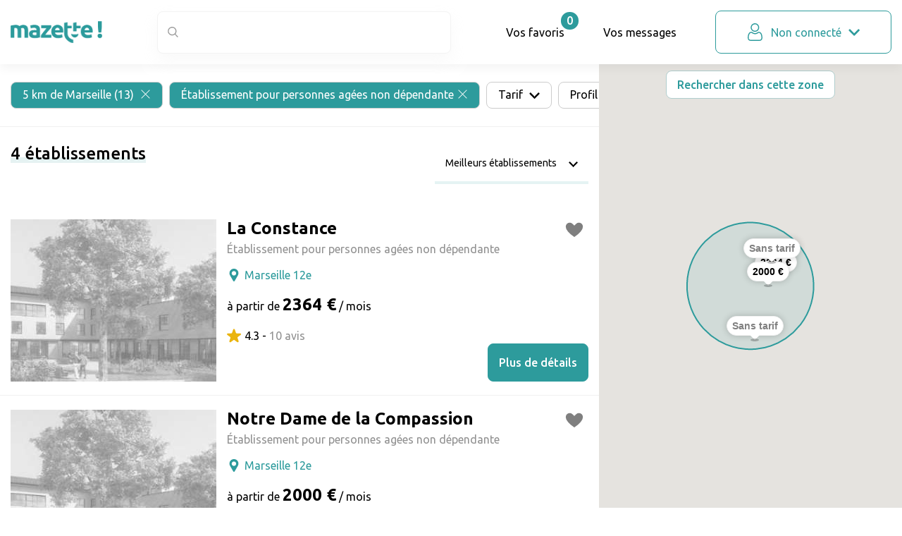

--- FILE ---
content_type: text/html; charset=UTF-8
request_url: https://www.mazette.fr/s/ehpa/marseille,13000,5km
body_size: 4443
content:
<!DOCTYPE html>
<html>
    <head>
        <meta charset="UTF-8">
        <title>Recherche</title>
        <meta name="viewport" content="width=device-width, initial-scale=1, shrink-to-fit=no, user-scalable=no, viewport-fit=cover">
        <link href="https://fonts.googleapis.com/css?family=Ubuntu:300,400,500,700&display=swap" rel="stylesheet">
        <link rel="icon" type="image/png" href="/build/assets/img/favicons/favicon.png" />
        <link rel="stylesheet" href="/build/prod/bootstrap.fe965e96.css">
        <link rel="stylesheet" href="/build/prod/app_css.d0e7765d.css">
            <link rel="stylesheet" href="/build/prod/form_css.ff465492.css">
    <link rel="stylesheet" href="/build/prod/search_map_css.d4ad53bd.css">
        
                <!-- Google Tag Manager -->
        <script>(function(w,d,s,l,i){w[l]=w[l]||[];w[l].push({'gtm.start':
                    new Date().getTime(),event:'gtm.js'});var f=d.getElementsByTagName(s)[0],
                j=d.createElement(s),dl=l!='dataLayer'?'&l='+l:'';j.async=true;j.src=
                'https://www.googletagmanager.com/gtm.js?id='+i+dl;f.parentNode.insertBefore(j,f);
            })(window,document,'script','dataLayer','GTM-M767946');</script>
        <!-- End Google Tag Manager -->
            </head>
        <body class="">
        <!-- Google Tag Manager (noscript) -->
        <noscript><iframe src="https://www.googletagmanager.com/ns.html?id=GTM-M767946"
                          height="0" width="0" style="display:none;visibility:hidden"></iframe></noscript>
        <!-- End Google Tag Manager (noscript) -->
        <div class="body_content">
            <header class="container-fluid" id="header_site">
                <div class="row no-gutters">
                    <div class="col-4 col-lg-2 logo_wrapper">
                        <a class="" href="/"><img loading="lazy" class="logo" src="/build/assets/img/logo_mazette.svg" alt="Mazette : choisir sa maison de retraite, EHPAD ou résidence services pour seniors" ></a>
                    </div>

                        <div class="col-lg-4" id="searchMenu">
                                                        <form action="/search" method="POST" id="searchHeaderForm">
                                <label id="searchHeaderInputWrapper" class="icon icon_search search_input_wrapper">
                                    <input data-city_only="1" autocomplete="off" id="searchHeaderInputSearch" class="search_input" type="search" name="search_query" value="">
                                    <input type="hidden" name="search_id" id="searchHeaderInputHiddenId" value="" />
                                </label>
                            </form>
                                                    </div>

                        <div class="col-md-6 right navbar-collapse collapse " id="navbarNavDropdown">
                                                        <a class="header_cart" href="https://www.mazette.fr/panier"><span class="icon icon_heart hide_desktop"></span><span class="label_menu">Vos favoris<span class="bubble_count" id="cartItemsCount">0</span></span></a>
                                                        <a class="count_messages" href="/profile/messages"><span class="icon icon_messages hide_desktop"></span><span class="label_menu">Vos messages</a>
                                                        <div class="user_menu">
                                <a href="https://www.mazette.fr/profile" class="d_flex "><span class="icon icon_user"></span>Non connecté<span class="icon icon_down"></span></a>
                                                                <ul class="sub_menu">
                                                                            <li><a class="icon icon_dashboard " href="https://www.mazette.fr/app/signin"><span>Se connecter</span></a></li>
                                        <li><a class="icon icon_logout " onclick="location.href='/app/signup?referer=/s/ehpa/marseille,13000,5km%23bouton_menu_header'"><span>S'inscrire</span></a></li>
                                        <li><a class="icon icon_search " href="https://www.mazette.fr/profile/s"><span>Ma dernière recherche</span></a></li>
                                                                    </ul>
                                                            </div>
                        </div>
                                                <div class="col-8 col-lg-6 right mobile">
                            <button data-submit_form="1" class="toggle_search_mobile" type="button"><img loading="lazy" class="icon_header" src="/build/assets/img/pictos/loupe.svg" alt="Icône loupe" /></button>
                            <button class="open_menu_mobile" type="button"><img loading="lazy" class="burger" src="/build/assets/img/pictos/burger.svg" alt="Burger"><img loading="lazy" src="/build/assets/img/pictos/close.svg" alt="Icône close"></button>
                        </div>
                                        </div>
            </header>
                         <div id="content">
                    <div id="mapContainer">
        <form method="GET" id="filtersForm" autocomplete="off">
    <div class="filters">
        <div class="filter">
            <button class="btn btn-round" type="button" data-action="filters" data-target="#location" data-has-filter="0">Localisation <span class="icon icon_down"></span></button>
            <div class="content_filter" id="location">
                <div class="content_filter_head">
                    <div class="form-group">
                        <label class="icon icon_pin" id="city_label" for="city">
                            <input data-target_input_hidden_city_id="#inputHiddenCityId" data-target_input_text_id="#city" autocomplete="off" id="city" name="city" class="form-control toggle_search_mobile" type="text" placeholder="Ville" value="Marseille (13)" />
                            <input type="hidden" id="inputHiddenCityId" name="city_id" value="4427"/>
                        </label>
                    </div>
                    <div class="form-group">
    <label for="radius">Rayon autour de la ville :</label>
    <input id="radius" name="radius" type="range" min="2" max="50" value="5" data-suffixe="km" />
    <div class="range_value_wrapper">
        <input class="text_range_value" data-range="#radius" type="text" min="2" max="50" id="range_radius_value" value="5">
        <span class="suffix">km</span>
    </div>
</div>                </div>
                <div class="content_filter_footer">
                    <a class="link" type="button" data-action="remove">Effacer</a>
                    <button class="btn" type="button" data-action="submit_filters">Valider</button>
                </div>
            </div>
        </div>

        <div class="filter">
    <button class="btn btn-round" type="button" data-action="filters" data-target="#types" data-has-filter="0">Type <span class="hide_mobile">établissement</span> <span class="icon icon_down"></span></button>
    <div class="content_filter" id="types">
        <div class="content_filter_head">
            <div class="values row no-gutters">
                                    <div class="col-6">
                        <input data-p-state="0" data-abrv="EHPAD"  type="checkbox" name="mdr_type[]" id="mdr_type_1" value="1" />
                        <label for="mdr_type_1">EHPAD<br><span class="description"></span></label>
                    </div>
                                    <div class="col-6">
                        <input data-p-state="0" data-abrv="Résidence Senior"  type="checkbox" name="mdr_type[]" id="mdr_type_2" value="2" />
                        <label for="mdr_type_2">Résidence Senior<br><span class="description"></span></label>
                    </div>
                                    <div class="col-6">
                        <input data-p-state="0" data-abrv="Résidence Autonomie"  type="checkbox" name="mdr_type[]" id="mdr_type_3" value="3" />
                        <label for="mdr_type_3">Résidence Autonomie<br><span class="description"></span></label>
                    </div>
                                    <div class="col-6">
                        <input data-p-state="0" data-abrv="Unité de Soin Longue Durée"  type="checkbox" name="mdr_type[]" id="mdr_type_4" value="4" />
                        <label for="mdr_type_4">Unité de Soin Longue Durée<br><span class="description"></span></label>
                    </div>
                                    <div class="col-6">
                        <input data-p-state="0" data-abrv="Centre d&#039;Accueil de Jour"  type="checkbox" name="mdr_type[]" id="mdr_type_5" value="5" />
                        <label for="mdr_type_5">Centre d&#039;Accueil de Jour<br><span class="description"></span></label>
                    </div>
                                    <div class="col-6">
                        <input data-p-state="1" data-abrv="Établissement pour personnes agées non dépendante" checked="checked" type="checkbox" name="mdr_type[]" id="mdr_type_6" value="6" />
                        <label for="mdr_type_6">Établissement pour personnes agées non dépendante<br><span class="description"></span></label>
                    </div>
                                    <div class="col-6">
                        <input data-p-state="0" data-abrv="Maison d&#039;accueil familiale pour personnes âgées"  type="checkbox" name="mdr_type[]" id="mdr_type_7" value="7" />
                        <label for="mdr_type_7">Maison d&#039;accueil familiale pour personnes âgées<br><span class="description"></span></label>
                    </div>
                            </div>
        </div>
        <div class="content_filter_footer">
            <a class="link" type="button" data-action="remove">Effacer</a>
            <button class="btn" type="button" data-action="submit_filters">Valider</button>
        </div>
    </div>
</div>        <div class="filter no_mobile">
            <button class="btn btn-round" type="button" data-action="filters" data-target="#price" data-has-filter="0">Tarif <span class="icon icon_down"></span></button>
            <div class="content_filter" id="price">
                <div class="content_filter_head">
                    <p>Tarif mensuel maximum</p>
                    <p class="description">Pour votre recherche actuelle, le tarif mensuel de l'établissement le plus cher est de <span id="priceMax">10000</span> euros. Vous pouvez indiquer un tarif mensuel à ne pas dépasser ci-dessous.</p>
                    <input id="priceInput" name="price" type="range" min="0" max="10000" step="50" value="0" data-suffixe="€" />
                    <div class="range_value_wrapper">
                        <input class="text_range_value" data-range="#price" type="text" max="10000" min="0" step="500" id="range_priceInput_value" value="0">
                        <span class="suffix">€</span>
                    </div>
                </div>
                <div class="content_filter_footer">
                    <a class="link" type="button" data-action="remove">Effacer</a>
                    <button class="btn" type="button" data-action="submit_filters">Valider</button>
                </div>
            </div>
        </div>
                <div class="filter no_mobile">
            <button class="btn btn-round" type="button" data-action="filters" data-target="#profile" data-has-filter="0">Profil <span class="icon icon_down"></span></button>
            <div class="content_filter" id="profile">
                <div class="content_filter_head">
                    <p>Je recherche pour :</p>
                    <div class="form-group">
                        <input id="inputPrenom" name="prenom" type="text" placeholder="Prénom" value="" />
                        <div class="select_wrapper icon icon_down">
                            <select id="recherchePourQui" name="recherche_pour_qui">
                                <option value="">Choisir</option>
                                <option  value="parent_ou_grand_parent">Un parent ou un grand-parent</option>
                                <option  value="moi">Moi-même</option>
                                <option  value="patient">Un patient</option>
                                <option  value="proche">Un proche</option>
                                <option  value="conjoint">Un conjoint</option>
                            </select>
                        </div>
                    </div>
                    <div class="form-group">
                        <p>Dépendance</p>
                        <p class="select_wrapper icon icon_down">
                            <select id="dependance" name="dependance">
                                <option value="">Choisir une dépendance</option>
                                <option value="je_ne_sais_pas">Je ne sais pas</option>
                                <option  value="gir_12">GIR 1/2</option>
                                <option  value="gir_34">GIR 3/4</option>
                                <option  value="autonome_ou_gir_56">Autonome ou GIR 5/6</option>
                            </select>
                        </p>
                        <input data-p-state="0" type="checkbox" name="resident_alzheimer_apparente" id="residentAlzheimerApparente">
                        <label for="residentAlzheimerApparente">Patient Alzheimer ou apparenté</label>
                    </div>
                    <div class="form-group">
                        <p>Aides financières</p>
                        <input data-p-state="0" type="checkbox" name="aides_financieres[]" id="aideFinancieresApa" value="apa">
                        <label for="aideFinancieresApa">Allocation personnalisée d'autonomie (APA)</label>
                        <input data-p-state="0" type="checkbox" name="aides_financieres[]" id="aideFinancieresAspa" value="aspa">
                        <label for="aideFinancieresAspa">Allocation de solidarité aux personnes âgées (ASPA)</label>
                        <input data-p-state="0" type="checkbox" name="aides_financieres[]" id="aideFinancieresAsh" value="ash">
                        <label for="aideFinancieresAsh">Aide social à l'hébergement (ASH)</label>
                        <input data-p-state="0" type="checkbox" name="aides_financieres[]" id="aideFinancieresAplAsl" value="apl_asl">
                        <label for="aideFinancieresAplAsl">Aide personnalisée au logement (APL) ou Allocation de logement social (ALS)</label>
                    </div>
                </div>
                <div class="content_filter_footer">
                    <a class="link" type="button" data-action="remove">Effacer</a>
                    <button class="btn" type="button" data-action="submit_filters">Valider</button>
                </div>
            </div>
        </div>
        <div class="filter filters_mobile">
            <button type="button" data-action="filters" data-target="#filtersMobile"><img src="/build/assets/img/pictos/setting-lines.svg" /></button>
            <div class="content_filter" id="filtersMobile">
                <div class="content_filter_head">
                    <div class="form-group">
                        <p>Trier par : </p>
                        <div class="select_wrapper icon icon_down">
                            <select name="sort">
                                <option value="best">Meilleurs établissements</option>
                                <option value="low_prices">Prix les plus bas</option>
                                <option value="best_reviews">Meilleures notes</option>
                            </select>
                        </div>
                    </div>
                    <div class="form-group">
                        <p>Tarif mensuel maximum</p>
                        <p class="description">Pour votre recherche actuelle, le tarif mensuel de l'établissement le plus cher est de <span id="priceMaxMobile">10000</span> euros. Vous pouvez indiquer un tarif mensuel à ne pas dépasser ci-dessous.</p>
                        <input id="priceMobile" name="price" type="range" min="0" max="10000" step="50" value="0" data-suffixe="€" />
                        <div class="range_value_wrapper">
                            <input class="text_range_value" data-range="#priceMobile" type="text" max="10000" min="0" step="500" id="range_priceMobile_value" value="0">
                            <span class="suffix">€</span>
                        </div>
                    </div>
                    <div class="form-group">
                        <p>Je recherche pour :</p>
                        <p><input id="prenomMobile" name="prenom" type="text" placeholder="Prénom" value="" /></p>
                        <div class="select_wrapper icon icon_down">
                            <select name="recherche_pour_qui">
                                <option value="">Choisir</option>
                                <option  value="parent_ou_grand_parent">Un parent ou un grand-parent</option>
                                <option  value="moi">Moi-même</option>
                                <option  value="patient">Un patient</option>
                                <option  value="proche">Un proche</option>
                                <option  value="conjoint">Un conjoint</option>
                            </select>
                        </div>
                    </div>
                    <div class="form-group">
                        <p>Dépendance</p>
                        <p class="select_wrapper icon icon_down">
                            <select name="dependance">
                                <option value="">Choisir une dépendance</option>
                                <option value="je_ne_sais_pas">Je ne sais pas</option>
                                <option  value="gir_12">GIR 1/2</option>
                                <option  value="gir_34">GIR 3/4</option>
                                <option  value="autonome_ou_gir_56">Autonome ou GIR 5/6</option>
                            </select>
                        </p>
                        <input  type="checkbox" name="resident_alzheimer_apparente" id="residentAlzheimerApparenteMobile">
                        <label for="residentAlzheimerApparenteMobile">Patient Alzheimer ou apparenté</label>
                    </div>
                    <div class="form-group">
                        <p>Aides financières</p>
                        <input  type="checkbox" name="aides_financieres[]" id="aideFinancieresApaMobile" value="apa">
                        <label for="aideFinancieresApaMobile">Allocation personnalisée d'autonomie (APA)</label>
                        <input  type="checkbox" name="aides_financieres[]" id="aideFinancieresAspaMobile" value="aspa">
                        <label for="aideFinancieresAspaMobile">Allocation de solidarité aux personnes âgées (ASPA)</label>
                        <input  type="checkbox" name="aides_financieres[]" id="aideFinancieresAshMobile" value="ash">
                        <label for="aideFinancieresAshMobile">Aide social à l'hébergement (ASH)</label>
                        <input  type="checkbox" name="aides_financieres[]" id="aideFinancieresAplAslMobile" value="apl_asl">
                        <label for="aideFinancieresAplAslMobile">Aide personnalisée au logement (APL) ou Allocation de logement social (ALS)</label>
                    </div>
                </div>
                <div class="content_filter_footer">
                    <a class="link" type="button" data-action="remove">Effacer</a>
                    <button class="btn" type="button" data-action="submit_filters" id="submitFiltersMobile">Valider</button>
                </div>
            </div>
        </div>
    </div>
</form>        <div id="resultsContainer">
            <div class="title_sort_wrapper">
                <div class="title_wrapper">
                    <h2 class="title_with_bg"><span id="count_results">Résultats</span></h2>
                </div>
                <div class="select_wrapper icon icon_down" id="selectSortWrapper">
                    <select id="selectSort" name="sort">
                        <option value="best">Meilleurs établissements</option>
                        <option value="low_prices">Prix les plus bas</option>
                        <option value="best_reviews">Meilleures notes</option>
                    </select>
                </div>
            </div>
            <div id="results"></div>
        </div>
        <div class="map_container">
            <div>
                <div class="search_in_zone">
                    <button id="searchInZone" class="btn" type="button">Rechercher dans cette zone</button>
                </div>
                <div id="map"></div>
            </div>
            <div id="miniCardMdrMobile"></div>
        </div>
        <div class="hide_desktop" style="height: 45vh"></div>
        <div id="returnToMap"><button class="icon icon_pin" type="button">Carte</button></div>
    </div>
            </div>
        </div>
                <footer id="footer_site">
            <div class="container">
                <div class="row footer_top">
                    <div class="col-6 col-md-4">
                                                    <p><img alt="Logo Mazette" class="logo" loading="lazy" src="/build/assets/img/logo_mazette.svg" /></p>

<ul>
	<li><a href="/mentions-legales">Mentions l&eacute;gales</a></li>
	<li><a href="/cgu">CGU</a></li>
	<li><a href="/contact">Contact</a></li>
</ul>

                                            </div>
                    <div class="col-6 col-md-4">
                                                    <h5>&Agrave; propos</h5>

<ul>
	<li><a href="/politique-confidentialite-cookies">Politique de confidentialit&eacute; et cookies</a></li>
	<li><a href="/avis">Politique relative aux avis</a></li>
	<li><a href="/conditions-referencement-derefencement">Conditions de r&eacute;f&eacute;rencement et de classement</a></li>
</ul>

                                            </div>
                    <div class="col-6 col-md-4">

                    </div>
                </div>
            </div>
        </footer>
                <form action="/search" method="POST" id="searchFormMobile">
            <label id="searchMobileInputWrapper" class="icon icon_search search_input_wrapper">
                <button type="button" class="toggle_search_mobile"><img loading="lazy" class="icon_header" src="/build/assets/img/pictos/back3.svg" /></button>
                <input autocomplete="off" data-autocomplete_city="1" id="searchInputMobile" class="search_input" type="search" name="search_query">
                <input type="hidden" name="search_id" id="searchIdMobile" value="" />
            </label>
        </form>
                    <div id="mainBottomFixedMenuMobileIcons">
                <a class="icon icon_search" href="https://www.mazette.fr/profile/s">Recherche</a>
                <a class="icon icon_heart" href="https://www.mazette.fr/panier">Favoris<span class="cart_items_count">0</span></a>
                <a class="icon icon_email" href="https://www.mazette.fr/profile/messages">Messages</a>
                <a class="icon icon_user" href="https://www.mazette.fr/profile">Compte</a>
            </div>
                            <script type="text/javascript" defer="defer" src="/build/prod/runtime.59fccf3e.js"></script>
                    <script type="text/javascript" defer="defer" src="/build/prod/app.e630276c.js"></script>
                    <script type="text/javascript">
        var trigger_search = 1;
        var trigger_search_coords =
                0;
    </script>
    <script type="text/javascript" src="https://maps.googleapis.com/maps/api/js?key=AIzaSyC5fpfjG77u4tfTLSzGdIEYByWiwj1UHZw&language=fr&libraries=geometry"></script>
            <script type="text/javascript" defer="defer" src="/build/prod/search_map.a3e67461.js"></script>
                <script type="text/javascript" defer="defer" src="/build/prod/form_js.7656e107.js"></script>
        </body>
</html>


--- FILE ---
content_type: text/css
request_url: https://www.mazette.fr/build/prod/form_css.ff465492.css
body_size: 1946
content:
#content form input[type=date],#content form input[type=email],#content form input[type=number],#content form input[type=password],#content form input[type=search],#content form input[type=text],#content form textarea{-webkit-appearance:none;background:#fff;border:1px solid #e5e5e5;border-radius:7px;font-family:inherit;height:55px;padding-left:15px;padding-right:15px;width:100%}#content form input[type=date][readonly=readonly],#content form input[type=email][readonly=readonly],#content form input[type=number][readonly=readonly],#content form input[type=password][readonly=readonly],#content form input[type=search][readonly=readonly],#content form input[type=text][readonly=readonly],#content form textarea[readonly=readonly]{background:#f1f1f1}#content form textarea{font-size:14px;height:auto;line-height:21px;padding-bottom:15px;padding-top:15px}#content form input[type=date]{-webkit-appearance:none}#content form input[type=range]::-moz-range-progress,#content form input[type=range]::range-progress{background:none}#content form label{display:block;margin-bottom:10px;position:relative}#content form label.input_button{align-items:center;border:1px solid #efefef;border-radius:7px;cursor:pointer;display:inline-flex;font-size:18px;justify-content:center;padding:15px 20px!important;text-align:center;transition:all .2s ease-in-out}#content form label.input_button:not(.disabled):hover{background:rgba(45,155,156,.2);border-color:#2d9b9c;color:#2d9b9c}#content form input[type=checkbox],#content form input[type=radio]{display:none}#content form input[type=range]{--range:calc(var(--max) - var(--min));--ratio:calc((var(--value) - var(--min))/var(--range));--sx:calc(1em + var(--ratio)*(100% - 2em));-webkit-appearance:none;background:#fff;cursor:pointer;height:5%;width:100%}#content form input[type=range]::-webkit-slider-thumb{-webkit-appearance:none;background:#2d9b9c;border:2px solid #2d9b9c;border-radius:20px;cursor:pointer;margin-top:-10px;padding:10px;width:20px}#content form input[type=range]::-moz-range-thumb{-webkit-appearance:none;background:#2d9b9c;border:2px solid #2d9b9c;border-radius:20px;cursor:pointer;height:20px;left:0;position:relative;top:-8px;width:20px}#content form input[type=range]::-webkit-slider-runnable-track{-webkit-appearance:none;background:linear-gradient(#2d9b9c,#2d9b9c) 0/var(--sx) 100% no-repeat,#efefef;height:5px}#content form input[type=range]::-ms-track{background:linear-gradient(#2d9b9c,#2d9b9c) 0/var(--sx) 100% no-repeat,#efefef;height:5px}#content form input[type=range]::-moz-range-track{background:linear-gradient(#2d9b9c,#2d9b9c) 0/var(--sx) 100% no-repeat,#efefef;height:5px}#content form input[type=range]:focus{outline:none}#content form input[type=checkbox]:checked+label.input_button:after,#content form input[type=checkbox]:checked+label.input_button:before,#content form input[type=checkbox]:not(:checked)+label.input_button:after,#content form input[type=checkbox]:not(:checked)+label.input_button:before{content:none!important}#content form input[type=checkbox]:checked+label.input_button,#content form input[type=radio]:checked+label.input_button{background:rgba(45,155,156,.2);border-color:#2d9b9c;color:#2d9b9c}#content form input[type=checkbox]:checked+label,#content form input[type=checkbox]:not(:checked)+label{cursor:pointer;padding-left:1.95em;position:relative}#content form input[type=checkbox]:checked:focus+label:before,#content form input[type=checkbox]:not(:checked):focus+label:before{border:2px dotted blue}#content form input[type=checkbox]:checked+label:before,#content form input[type=checkbox]:not(:checked)+label:before{background:#fff;border:2px solid #ededed;border-radius:4px;content:"";height:18px;left:0;position:absolute;top:0;width:18px}#content form input[type=checkbox]:checked+label:before{border-color:#000}#content form input[type=checkbox]:checked+label:after,#content form input[type=checkbox]:not(:checked)+label:after{background:#000;border-color:#000;bottom:0;content:"";height:12px;left:3px;line-height:.8;-webkit-mask-image:url(/build/prod/images/check.3187074e.svg);mask-image:url(/build/prod/images/check.3187074e.svg);-webkit-mask-size:cover;mask-size:cover;position:absolute;right:0;top:3px;transition:all .2s;width:12px}#content form input[type=checkbox]:not(:checked)+label:after{opacity:0;transform:scale(0)}#content form input[type=checkbox]:checked+label:after{opacity:1;transform:scale(1)}#content form h2.title_with_bg{font-size:22px}#content form .select2-container .select2-search--inline .select2-search__field{border-radius:0;font-size:inherit;max-height:35px;padding-bottom:5px;padding-top:5px;width:200px!important}#content form .select2-container .select2-selection{border-color:#e5e5e5;height:auto!important;min-height:50px!important}#content form .select2-container .select2-selection--multiple .select2-selection__choice{background-color:#2d9b9c;border-color:#2d9b9c;color:#fff;margin-bottom:0}#content form .select2-container .select2-selection--multiple .select2-selection__choice__remove{border-color:#fff;color:#fff}.notices{background:#2d9b9c;border-radius:4px;color:#fff;line-height:24px;margin-bottom:20px;padding:20px 10px}.notices ul{list-style:none;margin:0}.notices ul li{margin-bottom:0}.notices ul li:not(:last-child){margin-bottom:10px}.notices.error{background:rgba(252,72,80,.25);color:#fc4850}.notices.notices_check_js{display:none}.form-group:not(:last-of-type){margin-bottom:20px}.form-group.form-group-right{text-align:right}.p-with-bg{background:#f9f9f9;padding:20px 65px}@media (max-width:767.98px){.p-with-bg{padding-left:15px;padding-right:15px}}.form-footer{text-align:center}.range_wrapper{margin-bottom:25px;padding-bottom:25px;position:relative}.range_wrapper .range_value{bottom:0;color:#2d9b9c;font-weight:700;max-width:100px;position:absolute}.autocomplete_wrapper{position:relative}.autocomplete_wrapper .ui-autocomplete{top:auto!important}.form-section{margin-bottom:40px}.field_description{margin-top:5px}.form_description{margin-bottom:0}.title_wrapper.title_form{margin-bottom:30px}.alert{border:1px solid transparent;border-radius:.25rem;margin-bottom:1rem;padding:.75rem 1.25rem;position:relative}.alert.alert-danger{background-color:#ffe3d1;border:1px solid #ff6a00;color:red}fieldset{border:none;margin-left:0;margin-right:0;padding:0}.form-check{display:inline}.collection{display:flex;flex-wrap:wrap}.collection>*{flex:0 0 47%;margin-right:3%;max-width:47%}.form-group-d-flex{display:flex;flex-direction:column}@media (max-width:991.98px){.form-group-d-flex{flex-direction:column-reverse}}.bg_gray_w_pad{background:#f9f9f9;font-size:18px;margin-bottom:40px;padding:20px 15px;text-align:center;width:100%}.drag_and_drop_files_area{align-items:center;border:2px dashed #ccc;display:flex;flex-direction:column;justify-content:center;min-height:250px;text-align:center;width:100%}.drag_and_drop_files_area.file_drag_over{border-color:#000;color:#000}.drag_and_drop_files_area .addFileBtn{margin-top:25px}#dragResults{display:none;margin-bottom:50px}@media (max-width:991.98px){#dragResults{margin-bottom:20px;margin-top:20px}}#dragResults .result{align-items:center;border:1px solid #b0cdcd;border-radius:8px;display:flex;justify-content:space-between;padding:15px;position:relative}#dragResults .result:not(:last-child){margin-bottom:20px}#dragResults .result button .icon{display:flex}#dragResults .result button .icon:before{position:static}.form-footer{display:flex;justify-content:center}.form-footer .btn.mr{margin-right:20px}.help-text{color:gray;font-size:14px;margin-bottom:0;margin-top:10px;text-align:justify}.switch,.switch-custom{display:inline-block;height:24px;position:relative;width:50px}.switch .slider{background-color:#ccc;bottom:0;cursor:pointer;left:0;position:absolute;right:0;top:0;transition:.4s}.switch .slider:before{background-color:#fff;bottom:2px;content:"";height:20px;left:2px;position:absolute;transition:.4s;width:20px}.switch .slider.round{border-radius:34px}.switch .slider.round:before{border-radius:50%}.switch input{height:0;opacity:0;width:0}.switch input:checked:after{content:"coucou"}.switch input:checked+.slider{background-color:#2d9b9c}.switch input:checked+.slider:before{transform:translateX(26px)}

--- FILE ---
content_type: text/css
request_url: https://www.mazette.fr/build/prod/search_map_css.d4ad53bd.css
body_size: 3188
content:
.marker_wrapper{align-items:center;background:#fff;border:1px solid #f1f1f1;border-radius:15px;box-shadow:0 0 10px rgba(0,0,0,.2);cursor:pointer;display:flex;height:28px;justify-content:center;position:absolute;transition:background-color .2s ease-in-out,color .2s ease-in-out,border .2s ease-in-out,z-index .2s ease-in-out;z-index:0}.marker_wrapper.active .marker_content.no_price{color:#fff}.marker_wrapper .marker_content{align-items:center;display:flex;font-size:14px;font-weight:900;padding:7px}.marker_wrapper .marker_content.no_price{color:gray;transition:color .2s ease-in-out}.marker_wrapper .marker_content.no_price:hover{color:#fff!important}.marker_wrapper .marker_content:before{background:rgba(0,0,0,.24);border-radius:50%;bottom:-9px;content:"";height:4px;left:50%;position:absolute;transform:translateX(-6px);width:12px;z-index:1}.marker_wrapper .marker_content:after{border:7px solid transparent;border-top-color:#fff;content:"";left:calc(50% - 7px);position:absolute;top:26px;transition:all .2s ease-in-out}.marker_wrapper .marker_content .check,.marker_wrapper .marker_content .heart{fill:#2d9b9c;stroke:#2d9b9c;height:20px;margin-right:5px;width:20px}.marker_wrapper .marker_content .check .fil0{fill:#2d9b9c}.marker_wrapper.active,.marker_wrapper:hover{background:#2d9b9c;border-color:#2d9b9c;color:#fff;z-index:9}.marker_wrapper.active .marker_content:after,.marker_wrapper:hover .marker_content:after{border-top-color:#2d9b9c}.marker_wrapper.active .heart,.marker_wrapper:hover .heart{stroke:#fff}.marker_wrapper.active .check .fil0,.marker_wrapper:hover .check .fil0{fill:#fff}@media (max-width:991.98px){#header_site{display:none}}#content{padding-bottom:0;padding-top:0}#content>.container-fluid{padding-right:0}.body_content{position:relative}#mapContainer{margin:0 auto;min-height:100vh}#mapContainer:after,#mapContainer:before{position:fixed}#mapContainer:after{height:100vh}@media (max-width:991.98px){#mapContainer{display:flex;flex-direction:column-reverse;flex-wrap:wrap;min-height:auto}#mapContainer.spinner:before{z-index:9999}#mapContainer.spinner:after{z-index:999}}#mapContainer #results .icon,#mapContainer .map_container .icon{align-items:center;display:flex}#mapContainer #results .icon span,#mapContainer .map_container .icon span{display:contents}#mapContainer #results .icon:before,#mapContainer .map_container .icon:before{margin-right:5px;position:static}.map_container{bottom:0;height:100%;min-width:350px;position:absolute;right:0;top:0;width:calc(100% - 850px)}@media (max-width:1199.98px){.map_container{width:calc(100% - 642px)}}@media (max-width:991.98px){.map_container{height:50vh;left:0;min-width:auto;right:0;transition:height .2s ease-in-out;width:auto;z-index:0}.map_container>div{height:100%}}@media (min-width:992px){.map_container>div{height:100vh;padding-top:90px;position:sticky;top:0}}#resultsContainer{max-width:850px;width:100%}@media (max-width:991.98px){#resultsContainer{background:#fff;border-top-left-radius:24px;border-top-right-radius:24px;max-width:none;min-height:40vh;position:relative;transform:translateZ(0);z-index:999}}@media (max-width:991.98px) and (max-width:991.98px){#resultsContainer .mdr_item:last-child{margin-bottom:50px}#resultsContainer.limit .mdr_item:last-child{margin-bottom:0}}#resultsContainer .mdr_item{cursor:pointer;display:block;padding:20px 15px;position:relative}#resultsContainer .mdr_item:not(:last-child):after{background:#f1f1f1;bottom:0;content:"";height:1px;left:0;position:absolute;right:0}@media (min-width:992px){#resultsContainer .mdr_item.active:before,#resultsContainer .mdr_item:hover:before{background:#2d9b9c;bottom:0;content:"";left:0;position:absolute;top:0;width:5px}}#resultsContainer .mdr_item a.link{display:inline-block;margin-top:20px}#resultsContainer .mdr_item p{margin-bottom:0;margin-top:20px}#resultsContainer .mdr_item h2{margin-bottom:5px;padding-right:40px}@media (max-width:991.98px){#resultsContainer .mdr_item h2{padding-right:0}}#resultsContainer .mdr_item .mdr_type{display:inline-block;margin-bottom:15px}#resultsContainer .mdr_item .mdr_type.mdr_status_2{color:red}#resultsContainer .mdr_item .mdr_type.mdr_status_3{color:#1e90ff}@media (min-width:992px){#resultsContainer .mdr_item>a{display:flex}}#resultsContainer .mdr_item .img_thumbnail{background:rgba(0,0,0,.1);height:230px;margin-right:15px;overflow:hidden;width:292px}@media (min-width:992px) and (max-width:1199.98px){#resultsContainer .mdr_item .img_thumbnail{width:200px}}@media (max-width:991.98px){#resultsContainer .mdr_item .img_thumbnail{height:195px;width:100%}#resultsContainer .mdr_item .img_thumbnail img{height:195px;margin:0 auto;-o-object-fit:cover;object-fit:cover;-o-object-position:center;object-position:center;width:100%}}#resultsContainer .mdr_item .mdr{display:flex;flex:1;flex-direction:column}@media (max-width:991.98px){#resultsContainer .mdr_item .mdr{padding:20px 10px}#resultsContainer .mdr_item{border:1px solid #e1e1e1;border-radius:15px;box-shadow:0 0 8px rgba(0,0,0,.1);margin-bottom:20px;overflow:hidden;padding:0}#resultsContainer .mdr_item:after{content:none}}#resultsContainer .mdr_item .heart{height:30px;width:30px}#resultsContainer.loader{position:relative}#resultsContainer.loader:before{background:hsla(0,0%,100%,.8);bottom:0;content:"";left:0;position:absolute;right:0;top:0;z-index:1}@media (min-width:992px) and (max-width:1199.98px){#filtersForm,#resultsContainer{max-width:642px}}@media (max-width:991.98px){#results{padding:15px}}#filtersForm{position:relative}#filtersForm .ui-autocomplete{top:54px!important}#filtersForm.spinner:before{border-width:6px;height:60px;left:calc(50% - 30px);top:calc(50% - 30px);width:60px}@media (max-width:991.98px){#filtersForm{background:#fff;border:none;display:flex;margin:0;padding:5px 0;position:fixed;top:0;width:100%;z-index:9999}#filtersForm:after{background:#f1f1f1;bottom:0;content:"";height:1px;left:0;position:absolute;right:0;z-index:1}#filtersForm .filter:first-child{width:50%}#filtersForm .filter:nth-child(2){width:30%}#filtersForm .filter:nth-child(3) .btn,#filtersForm .filter:nth-child(4) .btn{display:none}#filtersForm.spinner:before{content:none}}#filtersForm label.disabled{color:#666}.values{margin-top:20px}.values>div{margin-bottom:10px}.title_sort_wrapper{align-items:center;display:flex;justify-content:space-between;margin-bottom:30px;padding-left:15px;padding-right:15px}.title_sort_wrapper select{border:none;border-bottom:4px solid rgba(45,155,156,.12);border-radius:0;box-shadow:none}@media (max-width:991.98px){.title_sort_wrapper{padding-top:30px}.title_sort_wrapper:before{background:rgba(32,32,32,.2);border-radius:4px;content:"";height:5px;left:50%;position:absolute;top:7px;transform:translateX(-20px);-webkit-transform:translateX(-20px);width:40px}.title_sort_wrapper #selectSortWrapper{display:none!important}}.title_with_bg{margin:0}#maps_infowindow .icon.icon_check{display:none}#maps_infowindow h2{margin-bottom:5px}#maps_infowindow .mdr_type{display:inline-block;margin-bottom:15px}#maps_infowindow .icon_pin{margin-bottom:10px}#maps_infowindow .mdr_item{display:block;padding:15px}#maps_infowindow .customize_prices{padding-bottom:15px;padding-top:15px}#maps_infowindow .customize_prices span{font-size:16px}#maps_infowindow .price_status_wrapper .price_wrapper{flex:0 0 63%}#maps_infowindow .price_status_wrapper .etablishment_status{flex:0 0 30%;margin-left:10px;max-width:30%}#maps_infowindow .more_details{align-self:flex-start;justify-content:flex-start;margin-top:15px}#maps_infowindow .more_details button{padding-bottom:12px;padding-top:12px}#maps_infowindow .prices{display:none}.no_result{padding-left:15px;padding-right:15px}.gm-style-iw-d{overflow:auto!important}.gm-style .gm-style-iw-c{padding:0!important}.customize_prices{margin-bottom:0;padding-bottom:5px;padding-top:5px}.price_status_wrapper{align-items:flex-end;display:flex;flex-wrap:wrap;justify-content:space-between}.price_status_wrapper .price_wrapper{flex:0 0 64%}.price_status_wrapper .etablishment_status{flex:0 0 25%}.filters{border-bottom:1px solid #f1f1f1;margin-bottom:25px;padding:25px 15px 20px}.filters .btn{border:1px solid #ccc;margin-bottom:0;margin-right:5px}.filters .btn>span.icon{display:inline-block;margin-left:5px;transition:all .2s ease-in-out}.filters .btn>span.icon:before{display:block;height:9px;position:static;width:15px}.filters .btn>span.icon.icon_close:before{height:14px}@media (max-width:991.98px){.filters .btn[data-action=filters]{background:none;border:none;border-radius:0;border-right:1px solid #e1e1e1;color:#000;font-size:14px;height:30px;margin-right:0;overflow:hidden;padding:5px;text-overflow:ellipsis;white-space:nowrap;width:100%}.filters .btn[data-action=filters] .icon_close{display:none!important}.filters .btn.btn-round:hover span.icon:before{background:#000}}.filters .filter{display:inline-block;margin-bottom:5px}@media (max-width:991.98px){.filters .filter{margin-bottom:0}}.filters .content_filter_footer,.filters .content_filter_head{padding:20px}@media (max-width:991.98px){.filters .content_filter_footer,.filters .content_filter_head{padding:15px}}.filters .content_filter_footer{border-top:1px solid #f1f1f1;text-align:right}.filters .content_filter_footer button{margin-bottom:0;padding-bottom:10px;padding-top:10px}.filters .content_filter{background:#fff;box-shadow:0 10px 37px rgba(0,0,0,.15);display:none;margin-top:5px;max-width:500px;min-width:350px;position:absolute;width:100%;z-index:1}@media (max-width:991.98px){.filters .content_filter{bottom:0;box-shadow:none;left:0;max-width:none;min-width:auto;overflow:scroll;position:fixed;right:0;top:35px}}.filters .content_filter .description{color:#666;display:block;font-size:14px;font-weight:300;margin-top:5px}.filters .link{margin-right:15px}.filters .filters_mobile{width:20%}@media (min-width:992px){.filters .filters_mobile{display:none}}.filters .filters_mobile .form-group{margin-bottom:0;padding-bottom:30px;padding-top:30px;position:relative}.filters .filters_mobile .form-group:first-child{padding-top:15px}.filters .filters_mobile .form-group:not(:last-child):after{background:#f1f1f1;bottom:0;content:"";height:1px;left:-15px;position:absolute;right:-15px}.filters .filters_mobile>button{align-items:center;background:none;border:none;display:flex;height:100%;justify-content:center;width:100%}.filters .filters_mobile img{pointer-events:none;width:20px}@media (max-width:991.98px){.filters{border:none;display:flex;margin:0;padding:0;width:100%}}.search_in_zone{position:absolute;text-align:center;top:100px;width:100%;z-index:1}@media (max-width:991.98px){.search_in_zone{top:-10px;transition:all .2s ease-in-out}}.search_in_zone button{background:#fff;display:none;margin:0;padding-bottom:10px;padding-top:10px}@media (max-width:991.98px){.search_in_zone button{font-size:14px}}.add_to_cart{background:none;border:none;display:flex;padding:10px;position:absolute;right:10px;top:10px}.add_to_cart:before{background:#f1f1f1;position:static;transition:all .2s ease-in-out}.add_to_cart.checked .heart{fill:#2d9b9c}@media (min-width:992px){.add_to_cart:hover .heart{fill:#2d9b9c}}@media (max-width:991.98px){.add_to_cart{right:0;top:0}}#city_label #city{padding-left:40px}#city_label:before{background:#2d9b9c;height:22px;left:7px;top:16px;width:22px}#map{height:100%}#map .add_to_cart,#map .img_thumbnail{display:none}.range_value_wrapper{display:inline-block;position:relative}.range_value_wrapper input[type=text]{padding-right:30px!important}.range_value_wrapper .suffix{position:absolute;right:15px;top:33px}.text_range_value{display:inline-block;margin-top:15px;max-width:85px;width:auto}.more_details{align-items:flex-end;align-self:flex-end;display:flex;height:100%;justify-content:flex-end}.more_details .btn{margin:0}@media (max-width:991.98px){.more_details{display:none}}.select_wrapper.icon_down:before{height:8px;top:calc(50% - 4px);width:13px}.select_wrapper select{font-size:14px}#profile .form-group:first-of-type{display:flex}#profile .form-group:first-of-type>input{margin-right:5px}#profile .form-group:first-of-type>div{margin-left:5px}#profile .form-group:last-child{margin-bottom:0}#profile select{box-shadow:none;height:55px}#profile p{font-weight:600}.no_results{padding-left:15px;padding-right:15px}.no_results li{margin:0 20px 3px}#returnToMap{bottom:0;position:fixed;text-align:center;transform:translate3d(0,105px,0);transition:all .4s;width:100%;z-index:999}@media (min-width:992px){#returnToMap{display:none!important}}#returnToMap button{align-items:center;background:#2d9b9c;border:1px solid #2d9b9c;border-radius:20px;color:#fff;display:inline-flex;font-size:12px;padding:10px 16px}#returnToMap button.icon_pin:before{background:#fff;height:20px;margin-right:5px;position:relative;top:-1px;width:20px}@media (max-width:991.98px){.gm-bundled-control{display:none}}#miniCardMdrMobile{background:#fff;border-radius:15px;bottom:120px;box-shadow:0 0 30px rgba(0,0,0,.2);display:none;font-size:14px;height:auto;left:15px;max-height:150px;overflow:hidden;position:fixed;right:15px;z-index:9}@media (min-width:992px){#miniCardMdrMobile{display:none!important}}#miniCardMdrMobile .mini_card_mobile_link{display:flex}#miniCardMdrMobile .thumbnail{background:#f1f1f1;height:100%;position:relative;width:105px}#miniCardMdrMobile .thumbnail img{height:100%;-o-object-fit:cover;object-fit:cover;-o-object-position:center;object-position:center}#miniCardMdrMobile .mdr_card_mobile_right{padding:10px}#miniCardMdrMobile .mdr_card_mobile_right p{margin-bottom:5px}#miniCardMdrMobile .mdr_card_mobile_right p:last-child{margin-bottom:0}#miniCardMdrMobile .mdr_card_mobile_right .icon{align-items:center;display:flex}#miniCardMdrMobile .mdr_card_mobile_right .icon:before{height:17px;margin-right:5px;position:relative;top:-1px;width:17px}#miniCardMdrMobile .mdr_card_mobile_right .price{font-size:18px}#miniCardMdrMobile .mdr_card_mobile_right .mdr_name{font-weight:500;margin-bottom:2px}#miniCardMdrMobile .add_to_cart{left:70px;padding:3px;right:auto}#miniCardMdrMobile .add_to_cart:before{height:22px;top:0;width:22px}#miniCardMdrMobile .reviews span{display:contents}@media (max-width:991.98px){#footer_site{padding-bottom:130px}}#closeMdrMiniCardMdrMobile{align-items:center;background:none;border:none;display:flex;height:30px;justify-content:center;position:absolute;right:4px;top:4px;width:30px;z-index:9999}#closeMdrMiniCardMdrMobile .icon:before{background:gray;height:20px;margin:0;position:relative;width:20px}.msg_limit{margin-top:50px;padding-bottom:50px;text-align:center}@media (max-width:991.98px){.msg_limit{margin-bottom:88px;padding-bottom:0}}.msg_limit p{margin-bottom:36px}.gm-style .gm-style-iw-t:after{background:none;box-shadow:none}.icon_check{position:absolute;right:15px;top:16px}.icon_check:before{background:#2d9b9c!important}.contact{color:#2d9b9c;font-weight:500}

--- FILE ---
content_type: image/svg+xml
request_url: https://www.mazette.fr/build/assets/img/logo_mazette.svg
body_size: 3462
content:
<svg xmlns="http://www.w3.org/2000/svg" xmlns:xlink="http://www.w3.org/1999/xlink" width="300" height="73" viewBox="0 0 300 73">
  <image id="Calque_1" data-name="Calque 1" width="300" height="73" xlink:href="[data-uri]"/>
</svg>


--- FILE ---
content_type: image/svg+xml
request_url: https://www.mazette.fr/build/prod/images/logout.e681bed6.svg
body_size: 397
content:
<svg xmlns="http://www.w3.org/2000/svg" viewBox="0 0 512 512" style="enable-background:new 0 0 512 512" xml:space="preserve"><path d="M330.667 384h-21.333c-5.891 0-10.667 4.776-10.667 10.667v74.667h-256V42.667h256v74.667c0 5.891 4.776 10.667 10.667 10.667h21.333c5.891 0 10.667-4.776 10.667-10.667V42.667C341.333 19.103 322.231 0 298.667 0h-256C19.103 0 0 19.103 0 42.667v426.667C0 492.898 19.103 512 42.667 512h256c23.564 0 42.667-19.102 42.667-42.667v-74.667c-.001-5.89-4.776-10.666-10.667-10.666z"/><path d="m508.542 248.135-128-117.333c-3.125-2.844-7.656-3.625-11.5-1.896a10.655 10.655 0 0 0-6.375 9.76V160c0 3.021 1.281 5.906 3.531 7.927l74.151 66.74H138.667A10.66 10.66 0 0 0 128 245.334v21.333a10.66 10.66 0 0 0 10.667 10.667h301.682l-74.151 66.74a10.656 10.656 0 0 0-3.531 7.927v21.333c0 4.229 2.5 8.063 6.375 9.76 1.375.615 2.844.906 4.292.906 2.615 0 5.198-.969 7.208-2.802l128-117.333C510.75 261.844 512 258.99 512 256s-1.25-5.844-3.458-7.865z"/></svg>

--- FILE ---
content_type: image/svg+xml
request_url: https://www.mazette.fr/build/prod/images/etoile.2e2d7aeb.svg
body_size: 259
content:
<svg height="100" width="100" fill="#eab40e" xmlns="http://www.w3.org/2000/svg" viewBox="0 0 91 91" xml:space="preserve"><path d="m2.898 40.648 17.609 12.793a5.74 5.74 0 0 1 2.088 6.416l-6.73 20.705c-1.717 5.289 4.336 9.688 8.838 6.42l17.609-12.795a5.733 5.733 0 0 1 6.746 0l17.609 12.795c4.5 3.268 10.555-1.131 8.838-6.42l-6.727-20.705a5.73 5.73 0 0 1 2.086-6.416l17.607-12.793c4.498-3.27 2.189-10.387-3.373-10.387H63.332a5.742 5.742 0 0 1-5.461-3.967L51.146 5.596c-1.719-5.293-9.201-5.293-10.922 0l-6.729 20.699a5.733 5.733 0 0 1-5.457 3.967H6.271c-5.562 0-7.871 7.117-3.373 10.386z"/></svg>

--- FILE ---
content_type: image/svg+xml
request_url: https://www.mazette.fr/build/assets/img/pictos/setting-lines.svg
body_size: 740
content:
<?xml version="1.0" encoding="iso-8859-1"?>
<!-- Generator: Adobe Illustrator 18.1.1, SVG Export Plug-In . SVG Version: 6.00 Build 0)  -->
<svg version="1.1" id="Capa_1" xmlns="http://www.w3.org/2000/svg" xmlns:xlink="http://www.w3.org/1999/xlink" x="0px" y="0px"
	 viewBox="0 0 456.556 456.556" style="enable-background:new 0 0 456.556 456.556;" xml:space="preserve">
<g>
	<path d="M97.564,79.443H13.428C6.011,79.443,0,73.428,0,66.015s6.011-13.428,13.428-13.428h84.136
		c7.417,0,13.428,6.015,13.428,13.428S104.981,79.443,97.564,79.443z"/>
	<path d="M145.643,127.518c-33.916,0-61.507-27.591-61.507-61.504c0-33.92,27.591-61.511,61.507-61.511s61.507,27.591,61.507,61.511
		C207.15,99.928,179.559,127.518,145.643,127.518z M145.643,31.36c-19.107,0-34.651,15.547-34.651,34.654
		s15.544,34.647,34.651,34.647s34.651-15.54,34.651-34.647S164.75,31.36,145.643,31.36z"/>
	<path d="M443.128,79.443H242.433c-7.417,0-13.428-6.015-13.428-13.428s6.011-13.428,13.428-13.428h200.694
		c7.417,0,13.428,6.015,13.428,13.428S450.545,79.443,443.128,79.443z"/>
	<path d="M325.936,289.782c-33.917,0-61.507-27.591-61.507-61.504s27.591-61.504,61.507-61.504s61.507,27.591,61.507,61.504
		S359.853,289.782,325.936,289.782z M325.936,193.631c-19.107,0-34.651,15.54-34.651,34.647s15.544,34.647,34.651,34.647
		s34.651-15.54,34.651-34.647S345.043,193.631,325.936,193.631z"/>
	<path d="M229.149,241.706H13.428C6.011,241.706,0,235.691,0,228.278s6.011-13.428,13.428-13.428h215.721
		c7.417,0,13.428,6.015,13.428,13.428S236.566,241.706,229.149,241.706z"/>
	<path d="M443.128,241.706h-69.113c-7.417,0-13.428-6.015-13.428-13.428s6.011-13.428,13.428-13.428h69.113
		c7.417,0,13.428,6.015,13.428,13.428S450.545,241.706,443.128,241.706z"/>
	<path d="M130.62,452.052c-33.916,0-61.507-27.591-61.507-61.511c0-33.913,27.591-61.504,61.507-61.504s61.507,27.591,61.507,61.504
		C192.127,424.461,164.536,452.052,130.62,452.052z M130.62,355.894c-19.107,0-34.651,15.54-34.651,34.647
		s15.544,34.654,34.651,34.654s34.651-15.547,34.651-34.654S149.727,355.894,130.62,355.894z"/>
	<path d="M443.128,403.97H227.407c-7.417,0-13.428-6.015-13.428-13.428c0-7.413,6.011-13.428,13.428-13.428h215.721
		c7.417,0,13.428,6.015,13.428,13.428C456.556,397.955,450.545,403.97,443.128,403.97z"/>
	<path d="M82.541,403.97H13.428C6.011,403.97,0,397.955,0,390.541c0-7.413,6.011-13.428,13.428-13.428h69.113
		c7.417,0,13.428,6.015,13.428,13.428C95.969,397.955,89.958,403.97,82.541,403.97z"/>
</g>
<g>
</g>
<g>
</g>
<g>
</g>
<g>
</g>
<g>
</g>
<g>
</g>
<g>
</g>
<g>
</g>
<g>
</g>
<g>
</g>
<g>
</g>
<g>
</g>
<g>
</g>
<g>
</g>
<g>
</g>
</svg>


--- FILE ---
content_type: image/svg+xml
request_url: https://www.mazette.fr/build/prod/images/down.3a704cd1.svg
body_size: 565
content:
<svg xmlns="http://www.w3.org/2000/svg" xmlns:xlink="http://www.w3.org/1999/xlink" width="50.003" height="30.771" viewBox="0 0 104 64"><image data-name="Calque 1" width="104" height="64" xlink:href="[data-uri]"/></svg>